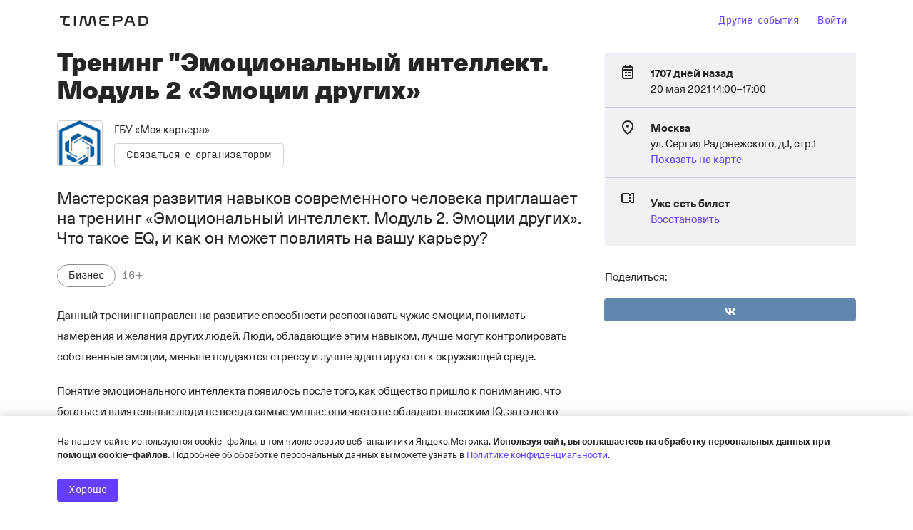

--- FILE ---
content_type: text/html; charset=utf-8
request_url: https://www.google.com/recaptcha/api2/anchor?ar=1&k=6LeM-FMiAAAAAKk4l9Zs5zINdGAKaIIMW85LWNRq&co=aHR0cHM6Ly9teWNhcmVlcm1vc2Nvdy50aW1lcGFkLnJ1OjQ0Mw..&hl=ru&v=PoyoqOPhxBO7pBk68S4YbpHZ&size=normal&anchor-ms=20000&execute-ms=30000&cb=foofrrknjpjy
body_size: 49618
content:
<!DOCTYPE HTML><html dir="ltr" lang="ru"><head><meta http-equiv="Content-Type" content="text/html; charset=UTF-8">
<meta http-equiv="X-UA-Compatible" content="IE=edge">
<title>reCAPTCHA</title>
<style type="text/css">
/* cyrillic-ext */
@font-face {
  font-family: 'Roboto';
  font-style: normal;
  font-weight: 400;
  font-stretch: 100%;
  src: url(//fonts.gstatic.com/s/roboto/v48/KFO7CnqEu92Fr1ME7kSn66aGLdTylUAMa3GUBHMdazTgWw.woff2) format('woff2');
  unicode-range: U+0460-052F, U+1C80-1C8A, U+20B4, U+2DE0-2DFF, U+A640-A69F, U+FE2E-FE2F;
}
/* cyrillic */
@font-face {
  font-family: 'Roboto';
  font-style: normal;
  font-weight: 400;
  font-stretch: 100%;
  src: url(//fonts.gstatic.com/s/roboto/v48/KFO7CnqEu92Fr1ME7kSn66aGLdTylUAMa3iUBHMdazTgWw.woff2) format('woff2');
  unicode-range: U+0301, U+0400-045F, U+0490-0491, U+04B0-04B1, U+2116;
}
/* greek-ext */
@font-face {
  font-family: 'Roboto';
  font-style: normal;
  font-weight: 400;
  font-stretch: 100%;
  src: url(//fonts.gstatic.com/s/roboto/v48/KFO7CnqEu92Fr1ME7kSn66aGLdTylUAMa3CUBHMdazTgWw.woff2) format('woff2');
  unicode-range: U+1F00-1FFF;
}
/* greek */
@font-face {
  font-family: 'Roboto';
  font-style: normal;
  font-weight: 400;
  font-stretch: 100%;
  src: url(//fonts.gstatic.com/s/roboto/v48/KFO7CnqEu92Fr1ME7kSn66aGLdTylUAMa3-UBHMdazTgWw.woff2) format('woff2');
  unicode-range: U+0370-0377, U+037A-037F, U+0384-038A, U+038C, U+038E-03A1, U+03A3-03FF;
}
/* math */
@font-face {
  font-family: 'Roboto';
  font-style: normal;
  font-weight: 400;
  font-stretch: 100%;
  src: url(//fonts.gstatic.com/s/roboto/v48/KFO7CnqEu92Fr1ME7kSn66aGLdTylUAMawCUBHMdazTgWw.woff2) format('woff2');
  unicode-range: U+0302-0303, U+0305, U+0307-0308, U+0310, U+0312, U+0315, U+031A, U+0326-0327, U+032C, U+032F-0330, U+0332-0333, U+0338, U+033A, U+0346, U+034D, U+0391-03A1, U+03A3-03A9, U+03B1-03C9, U+03D1, U+03D5-03D6, U+03F0-03F1, U+03F4-03F5, U+2016-2017, U+2034-2038, U+203C, U+2040, U+2043, U+2047, U+2050, U+2057, U+205F, U+2070-2071, U+2074-208E, U+2090-209C, U+20D0-20DC, U+20E1, U+20E5-20EF, U+2100-2112, U+2114-2115, U+2117-2121, U+2123-214F, U+2190, U+2192, U+2194-21AE, U+21B0-21E5, U+21F1-21F2, U+21F4-2211, U+2213-2214, U+2216-22FF, U+2308-230B, U+2310, U+2319, U+231C-2321, U+2336-237A, U+237C, U+2395, U+239B-23B7, U+23D0, U+23DC-23E1, U+2474-2475, U+25AF, U+25B3, U+25B7, U+25BD, U+25C1, U+25CA, U+25CC, U+25FB, U+266D-266F, U+27C0-27FF, U+2900-2AFF, U+2B0E-2B11, U+2B30-2B4C, U+2BFE, U+3030, U+FF5B, U+FF5D, U+1D400-1D7FF, U+1EE00-1EEFF;
}
/* symbols */
@font-face {
  font-family: 'Roboto';
  font-style: normal;
  font-weight: 400;
  font-stretch: 100%;
  src: url(//fonts.gstatic.com/s/roboto/v48/KFO7CnqEu92Fr1ME7kSn66aGLdTylUAMaxKUBHMdazTgWw.woff2) format('woff2');
  unicode-range: U+0001-000C, U+000E-001F, U+007F-009F, U+20DD-20E0, U+20E2-20E4, U+2150-218F, U+2190, U+2192, U+2194-2199, U+21AF, U+21E6-21F0, U+21F3, U+2218-2219, U+2299, U+22C4-22C6, U+2300-243F, U+2440-244A, U+2460-24FF, U+25A0-27BF, U+2800-28FF, U+2921-2922, U+2981, U+29BF, U+29EB, U+2B00-2BFF, U+4DC0-4DFF, U+FFF9-FFFB, U+10140-1018E, U+10190-1019C, U+101A0, U+101D0-101FD, U+102E0-102FB, U+10E60-10E7E, U+1D2C0-1D2D3, U+1D2E0-1D37F, U+1F000-1F0FF, U+1F100-1F1AD, U+1F1E6-1F1FF, U+1F30D-1F30F, U+1F315, U+1F31C, U+1F31E, U+1F320-1F32C, U+1F336, U+1F378, U+1F37D, U+1F382, U+1F393-1F39F, U+1F3A7-1F3A8, U+1F3AC-1F3AF, U+1F3C2, U+1F3C4-1F3C6, U+1F3CA-1F3CE, U+1F3D4-1F3E0, U+1F3ED, U+1F3F1-1F3F3, U+1F3F5-1F3F7, U+1F408, U+1F415, U+1F41F, U+1F426, U+1F43F, U+1F441-1F442, U+1F444, U+1F446-1F449, U+1F44C-1F44E, U+1F453, U+1F46A, U+1F47D, U+1F4A3, U+1F4B0, U+1F4B3, U+1F4B9, U+1F4BB, U+1F4BF, U+1F4C8-1F4CB, U+1F4D6, U+1F4DA, U+1F4DF, U+1F4E3-1F4E6, U+1F4EA-1F4ED, U+1F4F7, U+1F4F9-1F4FB, U+1F4FD-1F4FE, U+1F503, U+1F507-1F50B, U+1F50D, U+1F512-1F513, U+1F53E-1F54A, U+1F54F-1F5FA, U+1F610, U+1F650-1F67F, U+1F687, U+1F68D, U+1F691, U+1F694, U+1F698, U+1F6AD, U+1F6B2, U+1F6B9-1F6BA, U+1F6BC, U+1F6C6-1F6CF, U+1F6D3-1F6D7, U+1F6E0-1F6EA, U+1F6F0-1F6F3, U+1F6F7-1F6FC, U+1F700-1F7FF, U+1F800-1F80B, U+1F810-1F847, U+1F850-1F859, U+1F860-1F887, U+1F890-1F8AD, U+1F8B0-1F8BB, U+1F8C0-1F8C1, U+1F900-1F90B, U+1F93B, U+1F946, U+1F984, U+1F996, U+1F9E9, U+1FA00-1FA6F, U+1FA70-1FA7C, U+1FA80-1FA89, U+1FA8F-1FAC6, U+1FACE-1FADC, U+1FADF-1FAE9, U+1FAF0-1FAF8, U+1FB00-1FBFF;
}
/* vietnamese */
@font-face {
  font-family: 'Roboto';
  font-style: normal;
  font-weight: 400;
  font-stretch: 100%;
  src: url(//fonts.gstatic.com/s/roboto/v48/KFO7CnqEu92Fr1ME7kSn66aGLdTylUAMa3OUBHMdazTgWw.woff2) format('woff2');
  unicode-range: U+0102-0103, U+0110-0111, U+0128-0129, U+0168-0169, U+01A0-01A1, U+01AF-01B0, U+0300-0301, U+0303-0304, U+0308-0309, U+0323, U+0329, U+1EA0-1EF9, U+20AB;
}
/* latin-ext */
@font-face {
  font-family: 'Roboto';
  font-style: normal;
  font-weight: 400;
  font-stretch: 100%;
  src: url(//fonts.gstatic.com/s/roboto/v48/KFO7CnqEu92Fr1ME7kSn66aGLdTylUAMa3KUBHMdazTgWw.woff2) format('woff2');
  unicode-range: U+0100-02BA, U+02BD-02C5, U+02C7-02CC, U+02CE-02D7, U+02DD-02FF, U+0304, U+0308, U+0329, U+1D00-1DBF, U+1E00-1E9F, U+1EF2-1EFF, U+2020, U+20A0-20AB, U+20AD-20C0, U+2113, U+2C60-2C7F, U+A720-A7FF;
}
/* latin */
@font-face {
  font-family: 'Roboto';
  font-style: normal;
  font-weight: 400;
  font-stretch: 100%;
  src: url(//fonts.gstatic.com/s/roboto/v48/KFO7CnqEu92Fr1ME7kSn66aGLdTylUAMa3yUBHMdazQ.woff2) format('woff2');
  unicode-range: U+0000-00FF, U+0131, U+0152-0153, U+02BB-02BC, U+02C6, U+02DA, U+02DC, U+0304, U+0308, U+0329, U+2000-206F, U+20AC, U+2122, U+2191, U+2193, U+2212, U+2215, U+FEFF, U+FFFD;
}
/* cyrillic-ext */
@font-face {
  font-family: 'Roboto';
  font-style: normal;
  font-weight: 500;
  font-stretch: 100%;
  src: url(//fonts.gstatic.com/s/roboto/v48/KFO7CnqEu92Fr1ME7kSn66aGLdTylUAMa3GUBHMdazTgWw.woff2) format('woff2');
  unicode-range: U+0460-052F, U+1C80-1C8A, U+20B4, U+2DE0-2DFF, U+A640-A69F, U+FE2E-FE2F;
}
/* cyrillic */
@font-face {
  font-family: 'Roboto';
  font-style: normal;
  font-weight: 500;
  font-stretch: 100%;
  src: url(//fonts.gstatic.com/s/roboto/v48/KFO7CnqEu92Fr1ME7kSn66aGLdTylUAMa3iUBHMdazTgWw.woff2) format('woff2');
  unicode-range: U+0301, U+0400-045F, U+0490-0491, U+04B0-04B1, U+2116;
}
/* greek-ext */
@font-face {
  font-family: 'Roboto';
  font-style: normal;
  font-weight: 500;
  font-stretch: 100%;
  src: url(//fonts.gstatic.com/s/roboto/v48/KFO7CnqEu92Fr1ME7kSn66aGLdTylUAMa3CUBHMdazTgWw.woff2) format('woff2');
  unicode-range: U+1F00-1FFF;
}
/* greek */
@font-face {
  font-family: 'Roboto';
  font-style: normal;
  font-weight: 500;
  font-stretch: 100%;
  src: url(//fonts.gstatic.com/s/roboto/v48/KFO7CnqEu92Fr1ME7kSn66aGLdTylUAMa3-UBHMdazTgWw.woff2) format('woff2');
  unicode-range: U+0370-0377, U+037A-037F, U+0384-038A, U+038C, U+038E-03A1, U+03A3-03FF;
}
/* math */
@font-face {
  font-family: 'Roboto';
  font-style: normal;
  font-weight: 500;
  font-stretch: 100%;
  src: url(//fonts.gstatic.com/s/roboto/v48/KFO7CnqEu92Fr1ME7kSn66aGLdTylUAMawCUBHMdazTgWw.woff2) format('woff2');
  unicode-range: U+0302-0303, U+0305, U+0307-0308, U+0310, U+0312, U+0315, U+031A, U+0326-0327, U+032C, U+032F-0330, U+0332-0333, U+0338, U+033A, U+0346, U+034D, U+0391-03A1, U+03A3-03A9, U+03B1-03C9, U+03D1, U+03D5-03D6, U+03F0-03F1, U+03F4-03F5, U+2016-2017, U+2034-2038, U+203C, U+2040, U+2043, U+2047, U+2050, U+2057, U+205F, U+2070-2071, U+2074-208E, U+2090-209C, U+20D0-20DC, U+20E1, U+20E5-20EF, U+2100-2112, U+2114-2115, U+2117-2121, U+2123-214F, U+2190, U+2192, U+2194-21AE, U+21B0-21E5, U+21F1-21F2, U+21F4-2211, U+2213-2214, U+2216-22FF, U+2308-230B, U+2310, U+2319, U+231C-2321, U+2336-237A, U+237C, U+2395, U+239B-23B7, U+23D0, U+23DC-23E1, U+2474-2475, U+25AF, U+25B3, U+25B7, U+25BD, U+25C1, U+25CA, U+25CC, U+25FB, U+266D-266F, U+27C0-27FF, U+2900-2AFF, U+2B0E-2B11, U+2B30-2B4C, U+2BFE, U+3030, U+FF5B, U+FF5D, U+1D400-1D7FF, U+1EE00-1EEFF;
}
/* symbols */
@font-face {
  font-family: 'Roboto';
  font-style: normal;
  font-weight: 500;
  font-stretch: 100%;
  src: url(//fonts.gstatic.com/s/roboto/v48/KFO7CnqEu92Fr1ME7kSn66aGLdTylUAMaxKUBHMdazTgWw.woff2) format('woff2');
  unicode-range: U+0001-000C, U+000E-001F, U+007F-009F, U+20DD-20E0, U+20E2-20E4, U+2150-218F, U+2190, U+2192, U+2194-2199, U+21AF, U+21E6-21F0, U+21F3, U+2218-2219, U+2299, U+22C4-22C6, U+2300-243F, U+2440-244A, U+2460-24FF, U+25A0-27BF, U+2800-28FF, U+2921-2922, U+2981, U+29BF, U+29EB, U+2B00-2BFF, U+4DC0-4DFF, U+FFF9-FFFB, U+10140-1018E, U+10190-1019C, U+101A0, U+101D0-101FD, U+102E0-102FB, U+10E60-10E7E, U+1D2C0-1D2D3, U+1D2E0-1D37F, U+1F000-1F0FF, U+1F100-1F1AD, U+1F1E6-1F1FF, U+1F30D-1F30F, U+1F315, U+1F31C, U+1F31E, U+1F320-1F32C, U+1F336, U+1F378, U+1F37D, U+1F382, U+1F393-1F39F, U+1F3A7-1F3A8, U+1F3AC-1F3AF, U+1F3C2, U+1F3C4-1F3C6, U+1F3CA-1F3CE, U+1F3D4-1F3E0, U+1F3ED, U+1F3F1-1F3F3, U+1F3F5-1F3F7, U+1F408, U+1F415, U+1F41F, U+1F426, U+1F43F, U+1F441-1F442, U+1F444, U+1F446-1F449, U+1F44C-1F44E, U+1F453, U+1F46A, U+1F47D, U+1F4A3, U+1F4B0, U+1F4B3, U+1F4B9, U+1F4BB, U+1F4BF, U+1F4C8-1F4CB, U+1F4D6, U+1F4DA, U+1F4DF, U+1F4E3-1F4E6, U+1F4EA-1F4ED, U+1F4F7, U+1F4F9-1F4FB, U+1F4FD-1F4FE, U+1F503, U+1F507-1F50B, U+1F50D, U+1F512-1F513, U+1F53E-1F54A, U+1F54F-1F5FA, U+1F610, U+1F650-1F67F, U+1F687, U+1F68D, U+1F691, U+1F694, U+1F698, U+1F6AD, U+1F6B2, U+1F6B9-1F6BA, U+1F6BC, U+1F6C6-1F6CF, U+1F6D3-1F6D7, U+1F6E0-1F6EA, U+1F6F0-1F6F3, U+1F6F7-1F6FC, U+1F700-1F7FF, U+1F800-1F80B, U+1F810-1F847, U+1F850-1F859, U+1F860-1F887, U+1F890-1F8AD, U+1F8B0-1F8BB, U+1F8C0-1F8C1, U+1F900-1F90B, U+1F93B, U+1F946, U+1F984, U+1F996, U+1F9E9, U+1FA00-1FA6F, U+1FA70-1FA7C, U+1FA80-1FA89, U+1FA8F-1FAC6, U+1FACE-1FADC, U+1FADF-1FAE9, U+1FAF0-1FAF8, U+1FB00-1FBFF;
}
/* vietnamese */
@font-face {
  font-family: 'Roboto';
  font-style: normal;
  font-weight: 500;
  font-stretch: 100%;
  src: url(//fonts.gstatic.com/s/roboto/v48/KFO7CnqEu92Fr1ME7kSn66aGLdTylUAMa3OUBHMdazTgWw.woff2) format('woff2');
  unicode-range: U+0102-0103, U+0110-0111, U+0128-0129, U+0168-0169, U+01A0-01A1, U+01AF-01B0, U+0300-0301, U+0303-0304, U+0308-0309, U+0323, U+0329, U+1EA0-1EF9, U+20AB;
}
/* latin-ext */
@font-face {
  font-family: 'Roboto';
  font-style: normal;
  font-weight: 500;
  font-stretch: 100%;
  src: url(//fonts.gstatic.com/s/roboto/v48/KFO7CnqEu92Fr1ME7kSn66aGLdTylUAMa3KUBHMdazTgWw.woff2) format('woff2');
  unicode-range: U+0100-02BA, U+02BD-02C5, U+02C7-02CC, U+02CE-02D7, U+02DD-02FF, U+0304, U+0308, U+0329, U+1D00-1DBF, U+1E00-1E9F, U+1EF2-1EFF, U+2020, U+20A0-20AB, U+20AD-20C0, U+2113, U+2C60-2C7F, U+A720-A7FF;
}
/* latin */
@font-face {
  font-family: 'Roboto';
  font-style: normal;
  font-weight: 500;
  font-stretch: 100%;
  src: url(//fonts.gstatic.com/s/roboto/v48/KFO7CnqEu92Fr1ME7kSn66aGLdTylUAMa3yUBHMdazQ.woff2) format('woff2');
  unicode-range: U+0000-00FF, U+0131, U+0152-0153, U+02BB-02BC, U+02C6, U+02DA, U+02DC, U+0304, U+0308, U+0329, U+2000-206F, U+20AC, U+2122, U+2191, U+2193, U+2212, U+2215, U+FEFF, U+FFFD;
}
/* cyrillic-ext */
@font-face {
  font-family: 'Roboto';
  font-style: normal;
  font-weight: 900;
  font-stretch: 100%;
  src: url(//fonts.gstatic.com/s/roboto/v48/KFO7CnqEu92Fr1ME7kSn66aGLdTylUAMa3GUBHMdazTgWw.woff2) format('woff2');
  unicode-range: U+0460-052F, U+1C80-1C8A, U+20B4, U+2DE0-2DFF, U+A640-A69F, U+FE2E-FE2F;
}
/* cyrillic */
@font-face {
  font-family: 'Roboto';
  font-style: normal;
  font-weight: 900;
  font-stretch: 100%;
  src: url(//fonts.gstatic.com/s/roboto/v48/KFO7CnqEu92Fr1ME7kSn66aGLdTylUAMa3iUBHMdazTgWw.woff2) format('woff2');
  unicode-range: U+0301, U+0400-045F, U+0490-0491, U+04B0-04B1, U+2116;
}
/* greek-ext */
@font-face {
  font-family: 'Roboto';
  font-style: normal;
  font-weight: 900;
  font-stretch: 100%;
  src: url(//fonts.gstatic.com/s/roboto/v48/KFO7CnqEu92Fr1ME7kSn66aGLdTylUAMa3CUBHMdazTgWw.woff2) format('woff2');
  unicode-range: U+1F00-1FFF;
}
/* greek */
@font-face {
  font-family: 'Roboto';
  font-style: normal;
  font-weight: 900;
  font-stretch: 100%;
  src: url(//fonts.gstatic.com/s/roboto/v48/KFO7CnqEu92Fr1ME7kSn66aGLdTylUAMa3-UBHMdazTgWw.woff2) format('woff2');
  unicode-range: U+0370-0377, U+037A-037F, U+0384-038A, U+038C, U+038E-03A1, U+03A3-03FF;
}
/* math */
@font-face {
  font-family: 'Roboto';
  font-style: normal;
  font-weight: 900;
  font-stretch: 100%;
  src: url(//fonts.gstatic.com/s/roboto/v48/KFO7CnqEu92Fr1ME7kSn66aGLdTylUAMawCUBHMdazTgWw.woff2) format('woff2');
  unicode-range: U+0302-0303, U+0305, U+0307-0308, U+0310, U+0312, U+0315, U+031A, U+0326-0327, U+032C, U+032F-0330, U+0332-0333, U+0338, U+033A, U+0346, U+034D, U+0391-03A1, U+03A3-03A9, U+03B1-03C9, U+03D1, U+03D5-03D6, U+03F0-03F1, U+03F4-03F5, U+2016-2017, U+2034-2038, U+203C, U+2040, U+2043, U+2047, U+2050, U+2057, U+205F, U+2070-2071, U+2074-208E, U+2090-209C, U+20D0-20DC, U+20E1, U+20E5-20EF, U+2100-2112, U+2114-2115, U+2117-2121, U+2123-214F, U+2190, U+2192, U+2194-21AE, U+21B0-21E5, U+21F1-21F2, U+21F4-2211, U+2213-2214, U+2216-22FF, U+2308-230B, U+2310, U+2319, U+231C-2321, U+2336-237A, U+237C, U+2395, U+239B-23B7, U+23D0, U+23DC-23E1, U+2474-2475, U+25AF, U+25B3, U+25B7, U+25BD, U+25C1, U+25CA, U+25CC, U+25FB, U+266D-266F, U+27C0-27FF, U+2900-2AFF, U+2B0E-2B11, U+2B30-2B4C, U+2BFE, U+3030, U+FF5B, U+FF5D, U+1D400-1D7FF, U+1EE00-1EEFF;
}
/* symbols */
@font-face {
  font-family: 'Roboto';
  font-style: normal;
  font-weight: 900;
  font-stretch: 100%;
  src: url(//fonts.gstatic.com/s/roboto/v48/KFO7CnqEu92Fr1ME7kSn66aGLdTylUAMaxKUBHMdazTgWw.woff2) format('woff2');
  unicode-range: U+0001-000C, U+000E-001F, U+007F-009F, U+20DD-20E0, U+20E2-20E4, U+2150-218F, U+2190, U+2192, U+2194-2199, U+21AF, U+21E6-21F0, U+21F3, U+2218-2219, U+2299, U+22C4-22C6, U+2300-243F, U+2440-244A, U+2460-24FF, U+25A0-27BF, U+2800-28FF, U+2921-2922, U+2981, U+29BF, U+29EB, U+2B00-2BFF, U+4DC0-4DFF, U+FFF9-FFFB, U+10140-1018E, U+10190-1019C, U+101A0, U+101D0-101FD, U+102E0-102FB, U+10E60-10E7E, U+1D2C0-1D2D3, U+1D2E0-1D37F, U+1F000-1F0FF, U+1F100-1F1AD, U+1F1E6-1F1FF, U+1F30D-1F30F, U+1F315, U+1F31C, U+1F31E, U+1F320-1F32C, U+1F336, U+1F378, U+1F37D, U+1F382, U+1F393-1F39F, U+1F3A7-1F3A8, U+1F3AC-1F3AF, U+1F3C2, U+1F3C4-1F3C6, U+1F3CA-1F3CE, U+1F3D4-1F3E0, U+1F3ED, U+1F3F1-1F3F3, U+1F3F5-1F3F7, U+1F408, U+1F415, U+1F41F, U+1F426, U+1F43F, U+1F441-1F442, U+1F444, U+1F446-1F449, U+1F44C-1F44E, U+1F453, U+1F46A, U+1F47D, U+1F4A3, U+1F4B0, U+1F4B3, U+1F4B9, U+1F4BB, U+1F4BF, U+1F4C8-1F4CB, U+1F4D6, U+1F4DA, U+1F4DF, U+1F4E3-1F4E6, U+1F4EA-1F4ED, U+1F4F7, U+1F4F9-1F4FB, U+1F4FD-1F4FE, U+1F503, U+1F507-1F50B, U+1F50D, U+1F512-1F513, U+1F53E-1F54A, U+1F54F-1F5FA, U+1F610, U+1F650-1F67F, U+1F687, U+1F68D, U+1F691, U+1F694, U+1F698, U+1F6AD, U+1F6B2, U+1F6B9-1F6BA, U+1F6BC, U+1F6C6-1F6CF, U+1F6D3-1F6D7, U+1F6E0-1F6EA, U+1F6F0-1F6F3, U+1F6F7-1F6FC, U+1F700-1F7FF, U+1F800-1F80B, U+1F810-1F847, U+1F850-1F859, U+1F860-1F887, U+1F890-1F8AD, U+1F8B0-1F8BB, U+1F8C0-1F8C1, U+1F900-1F90B, U+1F93B, U+1F946, U+1F984, U+1F996, U+1F9E9, U+1FA00-1FA6F, U+1FA70-1FA7C, U+1FA80-1FA89, U+1FA8F-1FAC6, U+1FACE-1FADC, U+1FADF-1FAE9, U+1FAF0-1FAF8, U+1FB00-1FBFF;
}
/* vietnamese */
@font-face {
  font-family: 'Roboto';
  font-style: normal;
  font-weight: 900;
  font-stretch: 100%;
  src: url(//fonts.gstatic.com/s/roboto/v48/KFO7CnqEu92Fr1ME7kSn66aGLdTylUAMa3OUBHMdazTgWw.woff2) format('woff2');
  unicode-range: U+0102-0103, U+0110-0111, U+0128-0129, U+0168-0169, U+01A0-01A1, U+01AF-01B0, U+0300-0301, U+0303-0304, U+0308-0309, U+0323, U+0329, U+1EA0-1EF9, U+20AB;
}
/* latin-ext */
@font-face {
  font-family: 'Roboto';
  font-style: normal;
  font-weight: 900;
  font-stretch: 100%;
  src: url(//fonts.gstatic.com/s/roboto/v48/KFO7CnqEu92Fr1ME7kSn66aGLdTylUAMa3KUBHMdazTgWw.woff2) format('woff2');
  unicode-range: U+0100-02BA, U+02BD-02C5, U+02C7-02CC, U+02CE-02D7, U+02DD-02FF, U+0304, U+0308, U+0329, U+1D00-1DBF, U+1E00-1E9F, U+1EF2-1EFF, U+2020, U+20A0-20AB, U+20AD-20C0, U+2113, U+2C60-2C7F, U+A720-A7FF;
}
/* latin */
@font-face {
  font-family: 'Roboto';
  font-style: normal;
  font-weight: 900;
  font-stretch: 100%;
  src: url(//fonts.gstatic.com/s/roboto/v48/KFO7CnqEu92Fr1ME7kSn66aGLdTylUAMa3yUBHMdazQ.woff2) format('woff2');
  unicode-range: U+0000-00FF, U+0131, U+0152-0153, U+02BB-02BC, U+02C6, U+02DA, U+02DC, U+0304, U+0308, U+0329, U+2000-206F, U+20AC, U+2122, U+2191, U+2193, U+2212, U+2215, U+FEFF, U+FFFD;
}

</style>
<link rel="stylesheet" type="text/css" href="https://www.gstatic.com/recaptcha/releases/PoyoqOPhxBO7pBk68S4YbpHZ/styles__ltr.css">
<script nonce="lZ0B2ZFK-cKwEEqMTfGPtw" type="text/javascript">window['__recaptcha_api'] = 'https://www.google.com/recaptcha/api2/';</script>
<script type="text/javascript" src="https://www.gstatic.com/recaptcha/releases/PoyoqOPhxBO7pBk68S4YbpHZ/recaptcha__ru.js" nonce="lZ0B2ZFK-cKwEEqMTfGPtw">
      
    </script></head>
<body><div id="rc-anchor-alert" class="rc-anchor-alert"></div>
<input type="hidden" id="recaptcha-token" value="[base64]">
<script type="text/javascript" nonce="lZ0B2ZFK-cKwEEqMTfGPtw">
      recaptcha.anchor.Main.init("[\x22ainput\x22,[\x22bgdata\x22,\x22\x22,\[base64]/[base64]/[base64]/[base64]/[base64]/UltsKytdPUU6KEU8MjA0OD9SW2wrK109RT4+NnwxOTI6KChFJjY0NTEyKT09NTUyOTYmJk0rMTxjLmxlbmd0aCYmKGMuY2hhckNvZGVBdChNKzEpJjY0NTEyKT09NTYzMjA/[base64]/[base64]/[base64]/[base64]/[base64]/[base64]/[base64]\x22,\[base64]\x22,\x22wpLCiMKFw7zDhcOIwqvDt8OAw4PCo1BxYcKMwpwRazwFw5rDpB7DrcOiw63DosOrdMOgwrzCvMKYwoHCjQ5HwpM3f8OrwpNmwqJ4w7LDrMOxMXHCkVrCpRBIwpQ5EcORwpvDncKuY8Orw7HCqsKAw75+EDXDgMK0wpXCqMOdR0vDuFNLwojDviMuw5XCln/CnklHcHxtQMOeNll6VGrDo37Cv8OHwoTClcOWB1/Ci0HCsgMiXxHCjMOMw7lUw6tBwr54wq5qYCPCimbDnsOVc8ONKcK8ayApwpHCsGkHw7DCkGrCrsOPZcO4bVrCiMO9w6DDtcKmw78cw6rCpsOkw6TCk1hKwqVTHV/DjsKyw6DCmsOEUCMtHwQ2wpwLRcKnwqZ8BMO5wp/[base64]/wobDmTnDqw1Uw6DCpsOWeBXCgsKzcsKkw4RsfcOAwpd6w5JhwrPDn8ODwqoEfBDDvMOtIm87wqbCthNKEcOLCiXDr28nQm3DnsKZS3XDsMObw6B3wo3CisKdEMO9dijDtMOQLFFJJlMldcOUMkMJw4xwP8OWw6DCh1lIMWLCjgfCvhoxb8K0wqlwUVQZZw/[base64]/wpLDo8ONw67Dg8O9fMO0w4/[base64]/[base64]/wqjDj8OOPxp7RcKKw7BkaGDDoQjCgcKPwrsHwobCoGjDrMKfw60oeQIqwqgNw6TDgcKZfMKow47DhMKNw60mw7rDk8OGw7M2LsKiwrYlw4rCkQ8rFAYUw7PDq2U6wqvCkcOiHsOowpBBKsObfMO8wos+wr/[base64]/[base64]/[base64]/CusO/w6LCpMOCwp8tNMOXOU3CsgpAw6Uww4RhLcK7AABWNwzCvMK3SF5VGnh1wq8cworDuDrCmTFrwqw+K8OaRcOxw4JQTsOZIFE/wobCvsKPe8O+wq3Dgk9ZGsKLw6LCnMO4fgPDkMOPdsOjw4jDksKeJsO7SMOywofDjW8rw40Gw7PDjn5bXMK9aDR2w5DCnzHCu8OjK8OVZcOPwpXCnMOzaMKfwr/DpMODw55PdGs0woDCisKZw4FmQ8OgV8KXwpZ1esKYw7tyw5nCuMKqX8Oxw63DssKfB2fCgC/Dg8KSwqLCncKQcltSH8O6e8OdwowKwok0C2Q2LA11wr7Cp1fCv8OjUVXDlnLCnmZvbz/DoHNHDcOGP8O+BkPCvBHDlMO6wr8/[base64]/woxbw6nCj8KpEsKawrbDgMK0NsOKw5DDg8O+w5bDt0nDhQhlw7BpNMKCwpjCrcKQY8K4wprDvsO8PAUfw6HDvMOIKMKpYsKSwq0MSMOUQMKrw5AEVcK6QxZ9wr7CkcKVICEvFMKxwo3DqjVpWSrDmMOeGsOOWygnc1PDpcKmLBZGJGMyGcK8Rm3Dv8OjUMK6LcOewr/DmcO5dD3DsHhvw7XDl8OAwrfClsKEeAjDt33DisOHwpI9XwTCi8OAw4LCg8KXCcKXw7svMCXDuyB8CwnDmcKdGhzDpnjDnQRFwqApWTjDqW0rw5/[base64]/ChUdAKcOuwqbDuMOew7zCjAYwwoxnKzfDhVXCrC7DusO9ZkERw4/[base64]/DjBUjDcK1NiTCuMOBaUkjNlTDicOtwqbCkgEnccOgwr7CjxdJB3XDngzCj1MPwotlBsKCw4/[base64]/Cmj1Uw67CgQ0aaMOSBC0bCsOcw695wpBGw6PDosOQL2ZYwrYKQsOKwqoYw5TCq3bDh17Cmn0gwqvCrX1aw41YFHPCk1jCpsOOEcOnHBUBI8OMfMObAhDDox3DtsOUWhDDlsKYwr/DpyZUbcOCe8Kww7Zyd8KJw7nCthwZw7jCtMO4IyPDixrClsKdw6vDr13DkGEoCsK2MgXCkFzDq8O+woYfPMKMMCs8HcO4w6bCgX3CpMKXPMO/w4HDi8Ktwr0BZzfCkGLDvh0fw6FTwonDqMK7w6/CmcKbw5jCoiReWcKoWxsscmbCuGJiwrXDjVHCsGDCrsOSwoc9w48lCMK4ecKZZ8Kqw7I6WRjDtMOxw65jRcO9aUDCtMK1wofDg8OpSxvCtzQaZcO/w6fCgEbConLCg2TCncKCNMOQw6N2PsOGZQ4fbMOTw57Dn8K9wrVCflTDnMOOw5PCs27DtEDDlgYMKMO2asOrwoDCgMOkwrXDmgnDvMKxa8KqDEXDkMOCwoBZXD/[base64]/w7U6w4srw7XDlsOaKgdzwrJKSC3Do8KaMcK2w5LCv8KUM8OHSTvChhHCoMK5YSbCoMK7wp/ClcOue8ODWsOTOsK+YTHDssK6ZBQxwrF7FMOLw4wow5/DrMKtFhlCwq4aHsK5aMKfFzbCi0DDvcKzP8OcDMKsUsK+ZyIQw4QMw505w6VYfMOEw5rCtkLDkMOYw5zCksKnw4nCmMKCwq/ClMKiw7DDijVBSjFuVsKmwpw6a3TDhxjDnDfCkcK9LsK7w68MbMK0MMOZUMKUMGBrL8O1A1BsKSvCmiDCpQ1oLMOqwrTDtcO1w4o1EW3CkmE5wqDDqjLCmEVxwrPDmcKcTDXDg0jCncO7KXfDs1DCvcOyE8OgRMKwwo/DqcKQwoo8wq3CqcOUdBXCtyXCmmDCkkg4w6rDvElPbHwRHcKLYsKmw4LDv8KKB8OzwqwZMsKrwp7DosKSw6/DtsK9woHCiB3CnhXCkG9SInTDuQ/CnBLCiMO4NMKiX30gb1PCucOWd13DmMO4w6PDuMOnHxoXwp7DiwPCqcKmwq07w6QOVcKZAMKwM8KvLwbCgVrCrMORZxxhw6QqwpV8wpnCuWVmPFo6R8O0w7VgQRPChMOaeMK/[base64]/CpRFuw6HDlsOaw5TDrHEDNWMYw4nDgGnDmVNwLChBHsKhwqcZd8K0w7/DlBhWE8OhwrvCi8KAfMOOQ8OnwqFbT8OCHQ8SZsOCw7nCocKpwr56wp8/cXPCpwjDmMKRw6TDh8OmNFtVb2YdPX3DhG/CogLDi050woXCjmvCmhDCh8KEw78ewppRF1oeDsO6wrfClDASwoLDvx1iw6TDoEZYw6FVw4Ztwq9dw6DCmsOFfcK5wrVWOkBLwpDCn3rCucKBE1Fnwr3Dpw0fGcOcFAVhRxx9bcKKwqfCpsK1IMKkwpvDvULDnRrCvHVww4HCgX/[base64]/CrcOUDMOlw5nDjSzCpCPDjm8MdcKrViwjw4bClRpAQMOwwrzCl1rDmSYewocpwr9sUkTDtRPDp2vCuBLCi1/[base64]/[base64]/w6jCpB3DsCl6w7nDsyhfCWJ6w5kNw4/DtcK2w7F3w7sfasO0bW8BPAxbNHzCtcKhw4o1wqcTw4/Ds8KyGMKDa8KQJmnCi0nDqsO/Oj1iCm5bwqdcB2/CicKXRcOtw7DCuljCkcOYwoLClMORw4/DvijCocO3W3jDrcOewq/[base64]/[base64]/[base64]/[base64]/[base64]/wojCv8Ovw4hxEsOkwp/DjUc1GcKXHyjCmkbCm0QRwrzClMK5FiJHw4TDkQXCvsOXJsK0w5sZwp5Dw5YHV8OwHMKiw5/Dk8KTFDdKw5bDncK5w44RccOXw7bCkQPDmcOuw6UVw67Dg8KQwq3CnsO8w4PDgcKVw7BUw5LDt8K/[base64]/[base64]/[base64]/Dh8OWw7UJE8Obwog9MMKkUcKzbcKFwqPDr3Frw6xVblonCXobfj3DgcKRHB/[base64]/CqgQkwoInG0fClwPDo2l7OsObw4TCnEnDtMObRjBqw7xnOUNow6LDs8OOw68kw5kpw5pAwrzDkTAdenLCjEwtTcKVA8O5wpHDpCLDmRrChSdlfsKlwqdfJBbCuMO/[base64]/CnsKlQcO+w5TDpBkKFsOVwr/CvjJXNsOMw6hew4pPwrDDrSHDgQYDScOyw54mw58Yw6kDY8OtYBfDmcK7w6kKQcKtfMKPJ1/[base64]/CusK0w5gRKH8rw6HDhkHCpsKQwogPT8K1RMKZw6DDr3DCrMOwwodfwp8bKsOYw70/bsK/w6DCt8Kdwq3CulfDm8KFwqdzwq1Mw5xOe8ODw7BCwrDCkBdYKWjDhcOzw70KWCIzw7vDojfCmcKlw7opw7/DtGvDvw97bn3DmlTDnlsnLRzDswPCj8K5wqTCqsKFw4csfMK5acOfwpPCjj/CswvDmSPDkBPCuWDCucO4wqB4wqI0wrcsQh7DkcOJw4bDnMO5w6PCtlTCm8OBw4BrInkswpM3wpgWRxvClcKCw7Qqw68mMw/CtsO/YMKgSEYMwoZuGmvCtsK4woPDnMOhRVDCnxjDu8ODdMKfJ8KSw4/CgsK2AGxOwqPCiMKqD8ONHDnCuUrCucO6w4o0CFTDqjzCqsOrw6bDn0UibMOowpkCw6QywpgOZzp0LA84w7fDtAQRBsKIwqxLw59nwrfCs8Kfw5fCriw+wpMLwroLb1dzwrxdwpsBwo/DqxUZw5rCq8O7w54jXsOjZMOBwrI8wqDCiiDDiMOXw5nDpMKjw6pRYcO8w4M6ccOUw7fDqMKLwp0fWsKzwrYuwobCtTbChMKVwpVnIMKLSlBfwp/Cg8KAAsKYYFtORcOvw5JlScK9eMKpw58JKAw7Y8O8P8OJwpFzScOBV8Ovw5BZw5XDhxzDrcOEw5bCr33DtcOtBFzCocKjN8O3McORw6/DrAxaEcKxwrzDu8KPBsOswrwTw7jCmQx/[base64]/[base64]/CtjDDvcKQw6hawocGE13Ck3bCscOEwrYyw4PDhMKPwrDCj8OYLQYcw4XDnVhveUvCqcOrTsOgAsKZw6ReTsKMecOPwrlUanIgNFp1w53Dh1fCgFcdJcOEblTDq8KGEk/CssKzNMOtw41cM0/[base64]/Ck8O0JV7CjXfDq8KUPMKFJil/OVnCnFAewonCsMK6w5/CjMOKw6rDqx/[base64]/DpsOFNR8gwqfDj8K0XcK6AVXDnh7CrsKFYcKqGcKPesOdwp4Uw5HDkExIw5ISesODwo3DqsOcdCw8w7bCiMOLVMKWVWIowoYoWsKdwpI2IsKFPMOgwpwaw77CjTs5fsKGKsKkaUPDlsOyBsOPw4LChFM0KHIZXngRXRY+wrjCiBcge8KUw4DDv8KMwpDDqsOOXMK/w5zDv8OBwoPDuCZKKsKkNgHClsOhwo1Qwr/Cp8K3Y8ObQjXCjVLCgzFUw4vCscKxw4ZKHWksEcO5FnfDqsO3w7nDtCdMX8O5ExHDjC1Vw6fCusKxRyXDj15ww43ClDnCuityEknChTULRBkzKcOTwrfDlTnDjMK1bGcDwpRawpvCpWgKNcKrAyjDlAEaw6/Cv3cbG8OIw5vChg1DagbCpsKdVmgkfQXCjUFRwrp2w680YHh3w64/OsOdc8K4IikiAFd/w5XDvMK1ZUPDigYKYwTComdib8K+KcK1w5QufWJtwoolw6XCgTbCsMKzw7NjYl/Cn8KxdCvDnl4iw6IrFBBTVSx9wpPDrcOjw5XCvMKUw5zDqVPCtHZqJcKnwoRnasOMK0nCgzhAw5zCrsOMwoPDhMODwq/[base64]/Cjx9SFz/[base64]/DvwfDjMOmwrUNQiACwpIww70qw6/CsHvDsyQ2JsOdVD9RwrfCiTbCnsOqdMO9AsOrAcKdw5TCicKyw7VmFC9yw43Dq8Oow5DDkcK9w7ItW8KXS8Oxw7F6w4fDsWPCu8KAw4HCtgPDnktEbg/DicOPwoouw5vDrkfCqsOxQsKND8K0w7/[base64]/NnI4w4ckZTdRw4R3Z8OnBEPCkMKwOWjCtcOJHcO1LUbCsSPDtMKmw6DDlsKbUDlpw6oCw4lvIQZEEcOhTcK6wofCgsKnKFHDnsKQwqo5w5tqw7tHw5nDqsKxRsOpwpnDsn/DgTTCtcKaI8O9Oy4swrPDssOkw5nDlkhgw5zDu8Oqw6pvSMKyF8O2f8OGaygrUcOBw5TDkkwYecKcCCoRAy/ChXfCqMKiGloww4bDqnYnwrp6E3DDjQRVw4rDkwDCiEgmPkNJw4HDo0BgYsOJwrMTwrDDhStcwr7Cig5yN8OKcsKNXcOSVcOFLWrCvS1Nw73CnCXDjgVWS8K3w78NwpTDvsOzYMKPNkLDicK3ZsOibMO5w7DDuMO1aTVxWcKqw6/[base64]/Cg8OHwrggwoBFw7dVw4PCvV7DsVjChDrCqCnDncOTVsOcwpHCqsOywrvDo8Ofw7TDsHUrNMOsdWjDoBkow5nCqD4Nw7hiHUXCuA/Cl1nCp8OYfcO0CMOHbsKkaBl9OXA3wq9mEcKew6PCo3wtw400w43Dh8OMd8Kbw5lfw4jDsh3CvDQGVCLCi0vDtm4Rw505w41aDjjCmcOWw7rCpsKsw6U3w7DDg8KNw6xswqcibsKjdMO4O8O+NsOewr3Du8OTw6/ClsK7GmwFKDVOwrTDhsK6K3fDllZhI8KnCMO9w7vDsMKVQ8KPcsKPwqTDh8OFwqnDl8ODBTRxw6cVwpQZbcKLWMOyT8KVw7ZeG8OuMg3Chg7DmMKywq9XSHDCkmPDo8OHPsKZcMOQFcK7w4cZAMOwXywXGAzDul/DtMK7w4VGCWDDoDBMfAR8Dgo9HcK9wqLCj8O0DcOMYXxoT37CpcOrScKrDMKEwpoxfcOwwrVNQ8Kmwr5yP1gXbWtZRzljFcO3M3LDrGPCqwtNwr59w4bDl8OTTVcbw6JoXcKpwozCrcKQw5TCpsO/w7/CjsOtKsOjw7owwqPCqxfDtcKjYcKORsO6UA7DgHQfwqBMTcOMwrbCuHZcwqA4dMKwEEXDv8OAw6h2woXCmkYFw6LChn1/[base64]/Cnz3CrsKHwrjCtMKHwqIVw6rDpiNFV0BuwphLPcKCf8KiPsOrw6V9XA3CnWDDkyfDr8KFNmPDssK5wrrCg3MBw5vCncOBNA7CkFpmTcOTZizDumpNHRB7CsO4PWszQlfDoxLDrlfDk8Kmw5HDksO2RMOuN3PDr8KPQmIPG8K/w7R5GV/DkUJZSMKSw4DCisOER8KOwoLCilLDucOqw7xNwo7CuizDhcO/w5lawroBwpjDncKWHcKVw6ojwqjDjXXDoRJgw6/DjgPCpnfDgMO0JsOPRsKvLmFiwp1swoUNwpXDvBZOaws/woBrKsK8EW4cw73ClmAZLwHCvMOyXsOZwr5pw43CrcK3XsOcw4jDiMK0bDnDl8KWQsOhw7jDqVFTwpIpw7DDg8Kyf08/wobDoBsqw7DDr3XCqTIPSXDCv8Ksw7DDqzZXwovDl8KUKGJGw6zDswkSwrPCogsVw77CgMKtYMKfw41HwokpRcO+CBjDs8OmY8O8ZXzDs3xZBHN5IQ3DtUl5GUvDoMOfBUExw4ccwqIIAg04N8ODwo/Ci2XCtMO+ZiLCgcKpDXsQwrcSwrB2SMKLbMO/w6gywoTCt8OBw5MCwqVTwrY1GDrCvFnCkMKyCWVfw7/CqBDCosKTwpERLcOqw4HChHEnVMKLJknChMO0f8O0w54Kw5d3w7Fyw6AiHcKCXGU9wqt1wofCksOISnscw7nCpHQ2CcKkwp/CqsOiw6lHV2bDmcO2e8OnQDbDjDPCiF/Ds8K7SBHDtgHCtxLDpcKkwoTCj28+IFAGXQIEfMK5SMKWw7TCo3/CiksYwpvCpH0WY0PDhx/Cj8OZwqjCizUWdMOXwqNRw4Jjwr7DgsOcw7gYS8OHCAcewqdGw6nCjcKAeQIgBB4BwoFzw70YworCp3jCtcKKwo8Hf8KVwpnDnxLCmlHDr8KieDrDjQ5dNTrDucKMYzR8RQnDhcOgWjlGTsObw55uHMKAw5rClA3Ds2Fjw6M4E3l9w4Q/Qn3Ds17ChDHCpMOlw7PCgCEdJ0HCs1gRw4bDm8KySGRYNE7DqFEnKMK1wo7DmkPCgjnCo8OFwqHDt2zCnGPCmsOIwo7CosK/[base64]/[base64]/CkgHDjlDChmTCiMKpw5rClylyDhJAwr/CkVZXwqciw5lRA8KlTkLDg8OGacOiwqoJX8O/w6rDmMO0Zz/CjcKPwqxSw7nCuMOZbQVuJcKPwonDoMKLwrUjdkhpEmlywqnCs8KnwoPDssKbdMOjK8OCw4TDhMO7UzVewrN6w4hfUV9Mw4rCgTnCgDdHbsKuw5hRYUxxwpDDo8ODNj/CqmBVI2BjVsKtP8KIwqXDisK0w7MOGsKWw7fCksOKwq9tDHQsFsKtw4AyQcO3XkzCsl3DnQIMWcOOwp3DmVA3fEUdwqfDkGUNwrDDg0c8aHoIL8OaXSJUw6vCsUTCk8KhZcKDw7jCn2l/wqVYfFELfz7Cu8OOw7p0wpfDr8OoF1sSbsKrLS7Crm/CoMKTah11HmnDnMKzORtdRBc3wqQDw7/DnxvDjsO4CMOtVUDDsMOHPRTDi8KCMj8zw5PDoAbDj8Oaw5XDtMKswpY+w4LDiMOKWRrDkU/DszgOwp0XwoXCnygQw6jChSHDiE5tw6TDrQslHMOSw5bCqQTDkmJDwr8Dw7PCtcKOw71IEH10IsK8GMOjBsONwr1Ww4/Cu8Kdw7gqJi8dMcKRJC4nN3g+wrTCjjPDpBdNNS1mw43CnBtew73Ci3x2w5vDmS3Dv8OUfMKmPm1IwrvCtsK2w6PDhcONw6DCvcO3w4XCjsKpwqLDpHDCkHM+w4ZNwr7Drk/Cv8KpHwdyES4lw6EtZnVjwr4SIcO2ZnBYUyfCtcKRw7vDnsKjwqR1w4hjwoJ1eB/DoFDCi8KqYRRgwoJVf8OGf8Kmwq41QMKCwpEiw7dTAFoQw6oyw4oFe8OYD3DCsDfChCRGw6PClsKiwp3CmMKEw7LDsB3CqUrDvsKfJMKxw47Cg8KAP8KVw6LDkyokwq0/HcKkw70pwrdHwqTCpMKnMMKAwrBEwq4FYAXDocOww5zDvjkAwp7DtcKQPMOxwpIXwqnDmGjDs8KQw5DCjMK0NgDDpHzDl8Olw4ZlwrDCuMKHwoRAwpsYIWDDqmnCmF/Cs8OwA8Ktw7ALCxTDtMOtwqpWLDvDkcKSwrXCmgPDgMOmw5DDs8KAUiBFC8KxGSPDqsOfwqcmbcKzw4gSw64Uw7TCrMKeInHCjMOCVAZCGMObwrVVPVVRHADDlU/DlykRwpBvw6NVPggdKcKnwqNQLADChSXDqmw0w69eTjzCisO1E07DuMOnc1nCssKKwpZrDURfQjQeLhfCqsOrw6bCh2bCs8OuRsOZwqQHwqcmT8O/wp9iw5TCusK6GcO+wpBDw6tHZcKBY8OxwqkTBcKiCcOFw41LwoMhdAVAUBQud8Kmw5DDjRDCriEmJU/CpMKZwrrDh8KwwpXDlcK9chMBw7BiAcOONBrCnMKTw4IUwp/CgcOMJsO0wqLCpVAewr3Cq8OPw6dCJRFbwonDr8KhcVhjWnHDjcONwp7DrTd+McK5wqLDp8Oow6nCisKOKwrDlz/DsMOBOMO8w6B+X0M9YjHDjhkiwo/CjlxGXsOVw4jCmcKNWAgfwowCw5zDsyjDvjQ3wpETHcO2Mjwiw4bDtmPCuyVuRTrCtTJnfMK8EsOmw4HDgxYPw7pWQ8OAwrHDvsKTAcOqw6jDhMK9wqxnw7c9FMKsw77Dp8OfOw9nTcOHQsO+YcOjwoh+dHd/wqthw6dtd3tfKQzCqV1vJMOYck8LIB8fw5QGAMKuw47CgMOjBjImw6hkIsKIG8OYwo8DaWLCu3A7UcKufXfDm8O5DsOrwqBLPsKMw63DrzgCw5cow7kmQsOXOCbCqMOvNcKFwr3DncOgwqE8R23CuH3DnygNwrIWw7vDj8KAblrCrcOxLBDDvMOSRcK/UX3CkBt9w45Lwq/Cuy0uEsO1LxkrwrgQZMKfworDg0LClUnCrCHCg8OHwq7DjsKRe8OccFxew6hNekpmTMO4PErCrsKdE8Kqw7EYBQ3DkidhY1vDncKBw4IwF8OPTyQKw5wuwp5RwrVow4TDjCrCu8KgegthX8KDYcKpI8OHOBd5w7nCg2Ezw44YaDfCjcKjwpVgWw9Tw6Qkwp/CpsO4PcKsIDYrYVvCvcKEbcOVVcOEVlleFVLDjcKBSMOjw7TDozbCkFtvf1zDnBc/RXQaw6HDkhXDizLCqXnCiMO6wrPDuMO3GcK6DcKnwpFMb31HWsK+w7/CpMKqYsOWAXR8BsO/[base64]/FWNwS30sw7TCmUIdw5fCpMOQwqTCucOKQBHDsG8veS8awpDDjcKtWW5OwqbCiMOXWCIac8OPNxVewqRVwqtJP8Oyw6Fowp7CpDjCmMKCCcOIUX02NB4YccOtwq0YdcOAw6Unwr97dl0/wrbDhFRtw43DgUfDpMKPPcKDwqlobcKHQsOwR8OnwrvDpHB9wqvCisO/wp4bw4DDiMOZw6zCkF7CqcObw4gicxrDoMORYTo8DsKjw6MxwqQZFwEdwpFTwpMVRxrDqVA6LMKoSMOFU8K+wpA6w4sNwo7Dm312UjTDlFgJwrJODD0ML8KAw7DDqiYZflHClkDCucKBLsOpw7/Dq8KgTCYOLg1QNTfCmnLCr3XDpR4Dw7NUw49Uwp9wS0IdKcK0OjRBw6pOKH/DlsKwMXHDscOBWMOvecOpwp3CusKyw5Mfw4lPwpM/[base64]/DhRJgAzfCjAbDoMKFwrPCsCbCqMKbw6rCvEPCpRDDlVsDb8OrLGMSA23CliBWX2sFw7HCl8O1DDNMXj7CisOsw54wJwotXBnCmMO0wq/[base64]/DrsKQw6xSdWTDhMOUwrLDlzbDtMOwX8OFw6rDv3zCvn7DkMOyw7HDuxdMP8KafnnCmhvDr8OXw7fCvRFleEvCjjHCrMOnF8KXw7nDvCLCgnvClhw0w6zCnsKab0bCoxUrZSjDpsOpYMKrFSjDsDHDiMOYTsKtGsO/[base64]/w5xjC8KwATArwoM6QsK3w4fDlS8ow4zDvWIQwqQewpnDnsOBwpTCnsKEw67DgGtOwofCjzwlMhnClMKsw7w1EkMqVXbDkCPCsV1lwq5YwojDl3MPwrHCgRHDkFbCpsK9SgbDlnrDpSo+UC/CtMOzU2JJwqLDj1zDg0jDok9uw7HDrsO2wpfDmDwow6MOd8OoKsKwwoLCnsK1DMK/RcOZw5DDmsKnBcK5OcKRXsKxw5nCgsKewp4/wqfCp3w7w4pmw6Mqwr8Nw4vDmSvDpxHCkMOFwrrCmEQewq/[base64]/SsKyw60lKR9OLSHDjMKhbMOQTcKLdMK2w7XDuhLCnjjDjksBZEh5Q8OrBQTDsArCmVDChMO5M8Otc8Oqw7Y/CGDCocOBwpvCusKYBcOow6ULw6fCgBvClwcBa2pmw63DtMOUw7LCncKDwqc2w4JOScKXBQfCiMK1w6EXwo3CkGzCjFM9w43DhXtEYcKNw4/Cr0ZFwq8fJMOzw6hUIzZDeAZYUMK6e18JR8OrwrszTXQ/[base64]/DnBZjIMO0az/[base64]/[base64]/[base64]/[base64]/DlsOLWsOGw6/CqinDhMO0FXwdVwd1wp3CoxfCncOtw6Nmw7jDl8Knw6LCpsOrw7hwKH02w4kKw6EuBgtXR8KWDwvDgCkGCcOtwoQbwrcJwq/DpFvCgMKWGALDusKFwrs7w74iJMKrwq/Cs2kuKcKow7UYX33CrVVvwp7DpWDDrMKND8OTEcKyGsOBw5s7wqDCvMOiBMO2wpDCvsOnfGcRwrp9wqXDm8O5Z8OowrhnwojChsKVw6QoBlfCksKiJMOpBMOtNz4Gwr8oV1llw6nDkcKPw7k9TsO4JsOLbsKJw6XDvFLCuQp6w7vDisO/wozDlAPCsTRew4crG0PCqR4pX8Opwo8Pw5XDo8K1PQAYAsKXOMOOwqrDjsKlw6zCrMO2C37Dn8OKX8K4w6rDtjLCqcKvA0x5woARw6/[base64]/DsTTDlMOxwq/DlsOJPUA1wrdLwrpAMsOWaQPCkcKCYSrDscOMDE3CnFzDhMK3BMO4RAEPwojCmn42w5Aiwr0cw4/CmCbDgsKWPsO7w4A0ZDELe8OxZ8O2E0zDsXUNw4dEYj9Lw5XCqMKYTnrCuU7Cm8KkHR/CpcO0NTdkMcOBw4zCvCsAw57DusKqwp3CrlESCMOxOhBAQhMswqFyNgUAacKSw6AVGHJQD2zCgMKjwqzCgcKIw4gndkl/w5PCtyDCokbDn8OVwrFkEMOVEyluw4cGY8KVwqALRcOCwog7w67Du1bCt8KFCMKHSsOEB8KIYsOAX8OCwqhoOgfDg2vDpjcNwoQ1wrU6I18ME8KfNMOEFMONfcOhZsOOworCqXbCvsKGwpU5T8O6EsKmwppnBMKeXMOqwpnCqx8Kwr0QTmjDo8OVOsOMKMK/[base64]/DiEY9w7HCpxLCrSxmw5TCtXA2CQvCplBow7zClzjCmcK2wq4afMKswpFsAS3DgzzDg18EHcK6w5dtVsO3CEsPPiglFAbCqzFcHMOJTsOuwokhdXESwq9hwofDoFcHAMOSbMO3dD3DtXITVsOuwojCv8OKNsKIw4wkw6/CsCsUNAgsTMOkYFTCk8Oow7w9FcOGwro8LnAQw57Dn8OOw7/Dk8KsH8Oyw4YXUsObw7/DkhrDvMKYSMKRw6gVw4vDsCkNSxDCpcKxNnYwBsO0G2ZHGijCvR7Dt8KHw4zDrTctOjEVMT7DlMOlc8K0eBZuwpEQBsOsw5tKAMOJN8OvwrRCNz1ZwqvDgcOkbj/DrsK+w7Vaw4nDpcKbw4/DpgLDnsOHwqx6HsKXaHjCscOJw6vDjgJ/JMOVw7hywp7Ctz0qw4vDqMKxw4XCncKww4sUwpjCv8OAwo8xMz9uVUMfbAvCpjRJBmM9fC89wp8Tw4IUK8KWwpxSYWTCocOVNcKew7QTw6kCw7TCpcKGZiVUE0vDjxUlwoHDlQo6w5zDhMOaUcKxLgHCp8O/[base64]/Cq8KSUMONw5FDIsKxwrvDhsK3w5XDuzbCmMKIw6pTbQ/Do8K3aMK+FcKZPhBRNEB8IQ3DucKHw43CjE3DmsK9wrMwUsOJwpMbN8KfC8KbAMO9GQ/Dq2vDicOvJ0/DlcOwO2onCcO+DgcYUMOmH3zDhcKdw79Nw7HCssKDw6Y5wrp4wp/DvWTDjH7CmMKfPcKtVCjCiMKOEVrCt8K0I8Omw6s9w41jRnY9w4YTIwrCo8Kzw5HDr3cYwrZURsKWOMO2HcKGwo0ZJmFqwrnDr8OVG8O6w53Ds8OaRlFDPMKVw4fDlcOIwq3CgsO4TGPChcKTwqzCtW/Dt3TDiBcGDH/DnMOJw5M0PsKaw60ELMOOQcOEw6Y4SXXCnATClGPDv2TDj8O7KArDklggw7DDqi3CmMOZH2hcw5fCuMK4wrwYw694Jl9ZVQNQAMKQw6dAw5kww5rDnSh2w4Bdw7RrwqA1wonClsKRVcODB1R1AsOtwrpwLcOiw4XDqsKbwp9yN8OOw7leBXB/CMOFREbCssKzwoBnw7hpw4PCp8ODGcKAKnnDpMO/wpIyDsK/fDxCCMKzaQ4NJVJAdMKfTVLCn0/CtyxdMHPCoEMhwqt2wq4owo7CscKsw7LCusKCesK8FlfDrhXDmEEoK8KwT8K9CQkyw6/[base64]/[base64]/GzMrUMK1w4BZC8KGO8ODGWFdw6zDksOYwrFdOznDrBnCo8O2L2RvHcK4HznDnGDCnT4tfzA3w7LCmsKKwpbCnmXDl8OlwpExLMKxw7vCpFnCm8KKX8Kmw4AHKMKOwrDDvGDDgRzCjsKXwq/CgRzDqsK7Q8O+wrfCtFM1PsKewohhYMOsdj9mZcKLw7EnwpIaw7/DiV06wpvDkFh4aGUPfMK2DAY4FR7Dl19OFTMPIDUybDzDvDrCtVLCpw7CicOjLj7DiX7DpW99wpLDhw8tw4Qqwp3DuirDpkF6CRHCtkRTwqjDukLCpsO9U3vCvnJKwr4hBF/ChMOtw4MMw4PDvzgUBVgRwqkeQsOwOnzCrMOgw5E5acODPsKowogIwpZXw7pIw5LCpsOacwjCpB7CncOWcMKcw5IKw6nCisOTw5TDnAzCgHnDiiAoJMK/[base64]/DscOAFMKQcmx+LBvCicO+w4TDvz5vX1Z2GcODBTQ+wq3CnR7DhcOBw4LDi8K3w6bCpDvDth5Kw5nDlx3DhW9zw7XCnsKiRcKQwpjDvcOtw4dUwqlLw4jCi2sLw6V6w49oVcKOwpDDq8OPcsKWwr3ClAvCmcKQwpHDgsKff2zCscOtw7QBw4Rsw6w/[base64]/[base64]/w7PCpFrCgCrCmsKpw4DCp8K6ey7DjDDCh3htwoskw7VBOCQ7wrPCocKpNmpqXsO+w6R7LnYOwqJ5J2bCnXxfdMONwqkcw6Z+P8OzK8KDXEZuworChRsKEg0NAcOZw68ZfMOVw7TCpEdjwoPCn8Osw59vw6x6wo/CpsKRwrfCqcOvL0LDusKawotrwqF/[base64]/wqxswpk0wrVkwrrChDLCkTTDgyxVw6F6w4QKw4jDnMK3wo7CgMK6MFbDuMOUGChcw7Z9wpI4wopow6hWBElTwpLDisOpw7/CgMOBwp5taGoowo1eXWjCv8O5wp/ChsOSw78Bw78MXE1CU3R1fQMOwp1BwpfCnMKXwoPCiRTCkMKcw6bDhHdBw5hpw5VSw5bDjyjDq8KXw7jCoMOAw5nCvxkZTMO5T8K9woYKYsKHwoPCiMOFOMO8F8K/wqjCnSR6w7FawqLDqsKFL8KyHTjCosKGwopLw47Ch8O4w5/[base64]/w6HCmknDqg3CoVtIEl4VNcKIwp7DscKacW7DtMKgGcO9GcK7wojDlww1RTFcw5XDr8KOwo1Pw67DuxPCgyLDogI5w6rCmDzDkkHCoRomw7UyNStZwq/DnQXCsMOuw5LDpCHDiMOTUsOREsKhw4UdfnoYw55vwrIechLDo1XCu1DDl2zCgS/CpcKuG8OIw493wqHDkUfDuMK/wrhpw57DhsOBVyBbAMOcKcKHwpgDw7M2w4dlLhTDi0LCi8Oqb1/CqcKhXhZqw5lHNcKEw4B4wo1HWEhLw47Cgi7ComDDk8KGQcOUOUPCgTw8VMKGwr3DmcOtwqnCtj5pJSLDhm7CiMK4w6DDjiDDsSLCgMKZZAXDr3HDoHvDmSLDrXbDosKew60faMKkZEXCsHJuCTPCmcKhw5QFwq0OOcO2woFzwofCvsOZw4owwrbDjsKxw4/CuH3DlQoUwrzDlA/CswJYaUVufFIgwoxubcOAwqVrw4w0wpvCqyfCsn9XEjE9w6LDk8ONfCcIwp/[base64]/[base64]/[base64]\\u003d\x22],null,[\x22conf\x22,null,\x226LeM-FMiAAAAAKk4l9Zs5zINdGAKaIIMW85LWNRq\x22,0,null,null,null,0,[21,125,63,73,95,87,41,43,42,83,102,105,109,121],[1017145,275],0,null,null,null,null,0,null,0,1,700,1,null,0,\[base64]/76lBhnEnQkZnOKMAhnM8xEZ\x22,0,0,null,null,1,null,0,1,null,null,null,0],\x22https://mycareermoscow.timepad.ru:443\x22,null,[1,1,1],null,null,null,0,3600,[\x22https://www.google.com/intl/ru/policies/privacy/\x22,\x22https://www.google.com/intl/ru/policies/terms/\x22],\x22zYUvdPFU/+taruDUrssswGvs+GGA7iHfr7JZB/Xt+gQ\\u003d\x22,0,0,null,1,1768984295418,0,0,[39,116],null,[17,9,132],\x22RC-2o1jO8UuATaDdg\x22,null,null,null,null,null,\x220dAFcWeA6lPVNWTGeA8EZY0ZApTsC_W3LbbOBVwmKLIZhY94GNhqLa_CkXHWv481fRvXHqR8bNcGPD9utgvxrRtp5fklrhUCxK2A\x22,1769067095529]");
    </script></body></html>